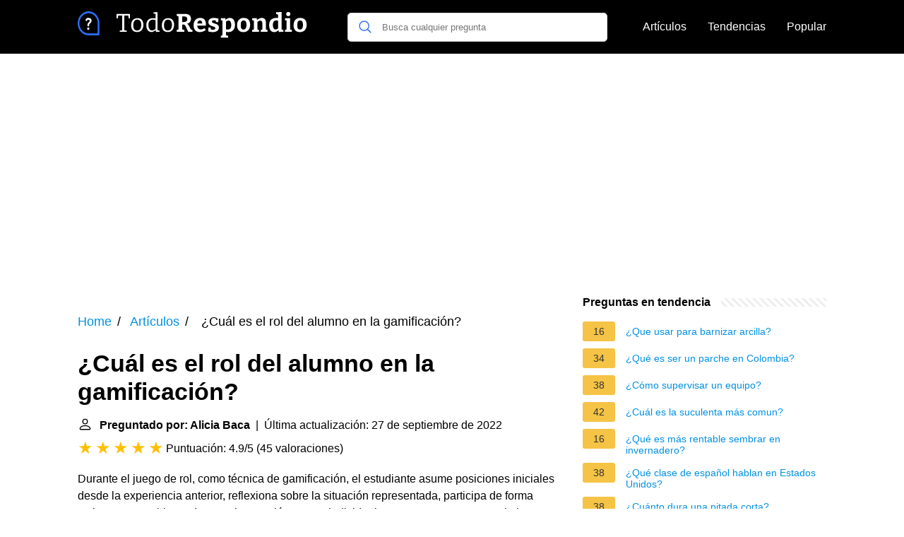

--- FILE ---
content_type: text/html; charset=UTF-8
request_url: https://todorespondio.es/cual-es-el-rol-del-alumno-en-la-gamificacion
body_size: 18842
content:
<!DOCTYPE html><html lang="es"><head><meta charset="utf-8"><meta http-equiv="X-UA-Compatible" content="IE=edge"><meta name="viewport" content="width=device-width, initial-scale=1, maximum-scale=1"><title>¿Cuál es el rol del alumno en la gamificación?</title><meta name="description" content="Durante el juego de rol, como técnica de gamificación, el estudiante asume posiciones iniciales desde la experiencia anterior, reflexiona sobre la situación"><link rel="apple-touch-icon" sizes="57x57" href="favicon/apple-icon-57x57.png"><link rel="apple-touch-icon" sizes="60x60" href="favicon/apple-icon-60x60.png"><link rel="apple-touch-icon" sizes="72x72" href="favicon/apple-icon-72x72.png"><link rel="apple-touch-icon" sizes="76x76" href="favicon/apple-icon-76x76.png"><link rel="apple-touch-icon" sizes="114x114" href="favicon/apple-icon-114x114.png"><link rel="apple-touch-icon" sizes="120x120" href="favicon/apple-icon-120x120.png"><link rel="apple-touch-icon" sizes="144x144" href="favicon/apple-icon-144x144.png"><link rel="apple-touch-icon" sizes="152x152" href="favicon/apple-icon-152x152.png"><link rel="apple-touch-icon" sizes="180x180" href="favicon/apple-icon-180x180.png"><link rel="icon" type="image/png" sizes="192x192"  href="favicon/android-icon-192x192.png"><link rel="icon" type="image/png" sizes="32x32" href="favicon/favicon-32x32.png"><link rel="icon" type="image/png" sizes="96x96" href="favicon/favicon-96x96.png"><link rel="icon" type="image/png" sizes="16x16" href="favicon/favicon-16x16.png"><link rel="manifest" href="favicon/manifest.json"><meta name="msapplication-TileColor" content="#ffffff"><meta name="msapplication-TileImage" content="favicon/ms-icon-144x144.png"><meta name="theme-color" content="#ffffff"><style>
            /*** Start global ***/
            *,
            *::before,
            *::after {
                box-sizing: border-box;
            }
            html {
                font-family: sans-serif;
                line-height: 1.15;
                -webkit-text-size-adjust: 100%;
                -webkit-tap-highlight-color: rgba($black, 0);
            }
            body {
                margin: 0;
                font-size: 1rem;
                font-weight: 400;
                line-height: 1.5;
                color: #000;
                font-family: Arial,Helvetica,sans-serif;
                overflow-x: hidden;
            }
            aside, footer, header, main {
                display: block;
            }
            h1, h2, h3, h4, h5, h6 {
                margin-top: 0;
                margin-bottom: 15px;
            }
            h1 {
                font-size: 2.1rem;
                line-height: 1.2;
            }
            a {
                color: #0090e3;
                text-decoration: none;
            }
            a:hover {
                text-decoration: underline;
            }
            h3 {
                margin:30px 0 10px 0;
            }
            h3 a {
                text-decoration: none;
            }
            .container {
                width: 1100px;
                max-width: 100%;
                margin: auto;
                display: flex;
            }
            @media screen and (max-width: 768px) {
                .container {
                    display: block;
                }
            }
            header .container,
            footer .container {
                padding-left: 20px;
                padding-right: 20px;
                align-items: center;
            }
            .btn {
                background: #0090e3;
                color: #fff;
                border-radius: 3px;
                padding: 5px 10px;
                display: inline-flex;
                align-items: center;
            }
            .btn:hover {
                text-decoration: none;
            }
            .btn-red {
                background: #f05555;
            }
            .btn svg {
                margin-right: 10px;
                fill: #000;
                width:18px;
                height: 18px;
            }

            /*** Start header ***/
            header {
                position: relative;
                z-index: 99;
                padding: 15px 0;
                background-color: #000;
            }
            .logo {
                display: flex;
                align-items: center;
                height: 46px;
                margin-right: 50px;
            }
            @media screen and (max-width: 768px) {
                .logo {
                    margin: auto;
                }
            }
            .logo svg  {
                position: relative;
            }
            @media screen and (max-width: 768px) {
                .logo svg  {
                    top: 0;
                }
            }
            .search-header {
                position: relative;
                width: 100%;
            }
            .search-header .input-group {
                border: 1px solid #ddd;
                border-radius: 5px;
                display: flex;
                background: #fff;
                align-items: center;
            }
            .search-header .input-group svg {
                margin: 0 5px 0 15px;
            }
            #search-header-input {
                padding:12px 10px;
                width: calc(100% - 40px);
                border: none;
                border-radius: 5px;
                outline:none;
            }
            #search-header-result {
                position: absolute;
                top: 55px;
                list-style: none;
                touch-action: manipulation;
                background: #fff;
                padding: 15px;
                width: 100%;
                border: 1px solid #ddd;
                border-radius: 5px;
                z-index: 5;
                box-shadow: 0 0 20px rgba(0,0,0, 0.1);
            }
            @media screen and (max-width: 768px) {
                #search-header-result {
                    width: calc(100vw - 40px);
                }
            }
            #search-header-result:after {
                transform: rotate(135deg);
                width: 12px;
                height: 12px;
                top: -7px;
                content: '';
                display: block;
                position: absolute;
                background: #fff;
                left: 48%;
                border: 1px solid #ddd;
                border-top: 0 none;
                border-right: 0 none;
            }
            #search-header-result ul {
                padding:0;
                margin:0;
                list-style:none;
            }
            #search-header-result ul li {
                border-bottom: 1px solid #e5e5e5;
                display: block;
                padding: .5rem 0;
            }
            #search-header-result ul li:last-child {
                border:none;
            }
            .main-nav {
                margin-left: 50px;
                order: 2;
                display: flex;
                align-items: center;
            }
            @media screen and (max-width: 768px) {
                .main-nav {
                    margin: auto;
                }
            }
            .main-nav ul {
                display: flex;
                list-style:none;
                padding:0;
                margin:0;
            }
            .main-nav ul li {
                margin:0 15px;
                white-space: nowrap;
                list-style:none;
            }
            .main-nav ul li:first-child {
                margin-left: 0;
            }
            .main-nav ul li:last-child {
                margin-right: 0;
            }
            .main-nav ul li a{
                color: #fff;
                padding: 10px 0;
                display: inline-block;
            }
            /*** Start footer ***/
            footer {
                background-color: #000;
                padding: 20px 0 120px 0;
                color: #fff;
            }
            footer .footer-links {
                display: flex;
                width: 100%;
                justify-content: space-between;
                align-items: center;
            }
            footer .footer-links ul {
                display: flex;
                list-style: none;
                margin: 0;
                padding: 0;
            }
            footer .footer-links ul li {
                margin: 0 15px;
            }
            footer .footer-links ul.social li {
                margin: 0 10px;
            }
            footer .footer-links ul li:first-child {
                margin-left: 0;
            }
            footer .footer-links ul li:last-child {
                margin-right: 0;
            }
            footer .footer-links ul li a {
                color: white;
                padding:5px 0;
                display: inline-block;
            }
            footer .footer-links ul li a:hover {
                text-decoration: underline;
            }
            @media screen and (max-width: 768px) {
                footer div {
                    flex-direction: column;
                    text-align: center;
                }
                footer .footer-links ul.social {
                    margin-top: 10px;
                }
            }
            /*** Start content ***/
            main {
                width: 65%;
            }
            .full {
                width: 100%;
            }
            aside {
                width: 35%;
            }
            main, aside {
                padding: 30px 20px;
            }
            @media screen and (max-width: 768px) {
                main, aside {
                    width: 100%;
                }
            }
            aside .inner {
                margin-bottom: 30px;
            }
            aside .inner .title-holder {
                position: relative;
            }
            aside .inner .title-holder:before {
                content: "";
                position: absolute;
                left: 0;
                bottom: 6px;
                width: 100%;
                height: 12px;
                background-image: linear-gradient(45deg, #eeeeee 20%, #ffffff 20%, #ffffff 50%, #eeeeee 50%, #eeeeee 70%, #ffffff 70%, #ffffff 100%);
                background-size: 10px 10px;
            }
            aside .inner .title {
                background: #fff;
                display: inline-block;
                font-weight: bold;
                padding-right: 15px;
                position: relative;
            }
            aside .inner ul {
                margin:0;
                padding: 15px 0;
                list-style:none;
                background: #fff;
                border-bottom: 2px solid #eee;
            }
            aside .inner ul li {
                margin-bottom: 10px;
                display: flex;
                line-height: normal; font-size: 0.9rem;
            }
            aside .inner ul li span {
                background: #f5c345;
                color: #333;
                padding: 0 15px;
                margin: 0 15px 0 0;
                border-radius: 3px;
                font-size: 0.9rem;
                height: 28px;
                display: inline-flex;
                align-items: center;
            }
            aside .inner ul li a {
                display: inline-block;
                margin-top: 6px;
            }
            .rating__stars {
                --star-size: 24px;
                --star-color: #ddd;
                --star-background: #ffbf00;
                --percent: calc(var(--rating) / 5 * 100%);
                display: inline-block;
                font-size: var(--star-size);
                font-family: Times;
                position: relative;
                top: 2px;
            }
            .rating__stars:before {
                content: '★★★★★';
                letter-spacing: 3px;
                background: linear-gradient(90deg, var(--star-background) var(--percent), var(--star-color) var(--percent));
                -webkit-background-clip: text;
                -webkit-text-fill-color: transparent;
            }
            .embed-responsive {
                position: relative;
                display: block;
                width: 100%;
                padding: 0;
                overflow: hidden;
            }

            .embed-responsive:before {
                display: block;
                content: "";
                padding-top: 56.25%;
            }

            .embed-responsive iframe {
                position: absolute;
                top: 0;
                bottom: 0;
                left: 0;
                width: 100%;
                height: 100%;
                border: 0;
            }
            /* Style the list */
            ul.breadcrumb {
                padding: 10px 0px;
                list-style: none;
            }

            /* Display list items side by side */
            ul.breadcrumb li {
                display: inline;
                font-size: 18px;
            }

            /* Add a slash symbol (/) before/behind each list item */
            ul.breadcrumb li+li:before {
                padding: 8px;
                color: black;
                content: "/\00a0";
            }

            /* Add a color to all links inside the list */
            ul.breadcrumb li a {
                color: #0090e3;
                text-decoration: none;
            }

            /* Add a color on mouse-over */
            ul.breadcrumb li a:hover {
                text-decoration: underline;
            }

            .d-none {
                display: none;
            }
            .d-block {
                display: block;
            }


            @media (min-width: 992px) {
                .d-md-block {
                    display: block!important;
                }
                .d-md-none {
                    display: none!important;
                }
            }
        </style><script async src="https://pagead2.googlesyndication.com/pagead/js/adsbygoogle.js?client=ca-pub-2283524179149477"
                crossorigin="anonymous"></script></head><body><header><div class="container"><span class="logo"><a href="/"><svg width="332" height="38" viewBox="0 0 332 38" fill="none" xmlns="http://www.w3.org/2000/svg"><path d="M59.472 29V27.452L63.648 26.696L63.072 27.488V5.528L63.72 6.068H56.772L57.492 5.456L56.772 10.028H54.972V3.872H74.088V10.028H72.288L71.568 5.528L72.288 6.068H65.34L65.988 5.528V27.488L65.448 26.696L69.588 27.452V29H59.472ZM84.5696 9.668C87.2096 9.668 89.2736 10.496 90.7616 12.152C92.2736 13.808 93.0296 16.148 93.0296 19.172C93.0296 21.212 92.6576 23 91.9136 24.536C91.1936 26.048 90.1616 27.224 88.8176 28.064C87.4736 28.904 85.8536 29.324 83.9576 29.324C81.3656 29.324 79.3376 28.52 77.8736 26.912C76.4096 25.28 75.6776 22.94 75.6776 19.892C75.6776 17.78 76.0256 15.968 76.7216 14.456C77.4416 12.92 78.4616 11.744 79.7816 10.928C81.1256 10.088 82.7216 9.668 84.5696 9.668ZM84.4256 11.792C82.5776 11.792 81.1616 12.488 80.1776 13.88C79.1936 15.272 78.7016 17.228 78.7016 19.748C78.7016 22.22 79.1696 24.08 80.1056 25.328C81.0416 26.576 82.3856 27.2 84.1376 27.2C85.4096 27.2 86.4776 26.888 87.3416 26.264C88.2296 25.616 88.8896 24.704 89.3216 23.528C89.7776 22.352 90.0056 20.948 90.0056 19.316C90.0056 16.868 89.5136 15.008 88.5296 13.736C87.5696 12.44 86.2016 11.792 84.4256 11.792ZM104.233 29.324C102.913 29.324 101.713 28.964 100.633 28.244C99.5527 27.5 98.7007 26.42 98.0767 25.004C97.4527 23.564 97.1407 21.824 97.1407 19.784C97.1407 16.448 97.9927 13.928 99.6967 12.224C101.401 10.52 103.741 9.668 106.717 9.668C107.341 9.668 107.989 9.716 108.661 9.812C109.357 9.908 110.065 10.052 110.785 10.244L110.209 10.568V3.332L110.533 3.728L107.221 3.008V1.46L113.089 1.208V27.236L112.657 26.732L115.897 27.38V28.964L110.857 29.18L110.425 26.084L110.785 26.228C109.705 27.26 108.613 28.04 107.509 28.568C106.429 29.072 105.337 29.324 104.233 29.324ZM105.241 27.128C106.081 27.128 106.945 26.912 107.833 26.48C108.745 26.024 109.657 25.352 110.569 24.464L110.209 25.436V11.792L110.605 12.512C109.141 12.032 107.809 11.792 106.609 11.792C104.497 11.792 102.889 12.476 101.785 13.844C100.681 15.212 100.129 17.108 100.129 19.532C100.129 21.116 100.345 22.484 100.777 23.636C101.233 24.764 101.845 25.628 102.613 26.228C103.405 26.828 104.281 27.128 105.241 27.128ZM128.056 9.668C130.697 9.668 132.761 10.496 134.249 12.152C135.761 13.808 136.517 16.148 136.517 19.172C136.517 21.212 136.145 23 135.401 24.536C134.681 26.048 133.649 27.224 132.305 28.064C130.961 28.904 129.341 29.324 127.445 29.324C124.853 29.324 122.825 28.52 121.36 26.912C119.896 25.28 119.164 22.94 119.164 19.892C119.164 17.78 119.512 15.968 120.209 14.456C120.929 12.92 121.949 11.744 123.269 10.928C124.613 10.088 126.209 9.668 128.056 9.668ZM127.913 11.792C126.065 11.792 124.649 12.488 123.665 13.88C122.681 15.272 122.189 17.228 122.189 19.748C122.189 22.22 122.657 24.08 123.592 25.328C124.529 26.576 125.873 27.2 127.625 27.2C128.897 27.2 129.965 26.888 130.829 26.264C131.717 25.616 132.377 24.704 132.809 23.528C133.265 22.352 133.493 20.948 133.493 19.316C133.493 16.868 133.001 15.008 132.017 13.736C131.057 12.44 129.689 11.792 127.913 11.792ZM140.196 29V26.408L143.508 25.472L142.86 26.48V6.32L143.76 7.4L140.196 6.428V3.836L148.224 3.656H151.716C154.596 3.656 156.768 4.256 158.232 5.456C159.696 6.656 160.428 8.384 160.428 10.64C160.428 12.656 159.804 14.324 158.556 15.644C157.332 16.964 155.4 17.768 152.76 18.056L152.796 17.48C153.732 17.504 154.5 17.648 155.1 17.912C155.7 18.176 156.192 18.548 156.576 19.028C156.984 19.484 157.356 20.036 157.692 20.684L160.572 26.228L159.096 25.328L162.408 26.408V29H156.504L153.264 22.052C152.832 21.14 152.46 20.444 152.148 19.964C151.836 19.46 151.452 19.124 150.996 18.956C150.54 18.764 149.88 18.68 149.016 18.704H147.144L148.008 17.984V26.48L147.324 25.436L150.96 26.408V29H140.196ZM148.008 16.4L147.144 15.14H150.132C151.812 15.14 153.072 14.792 153.912 14.096C154.752 13.4 155.172 12.368 155.172 11C155.172 9.848 154.836 8.948 154.164 8.3C153.492 7.652 152.46 7.328 151.068 7.328H147.144L148.008 6.536V16.4ZM172.863 29.432C171.111 29.432 169.575 29.072 168.255 28.352C166.935 27.608 165.903 26.516 165.159 25.076C164.439 23.612 164.079 21.836 164.079 19.748C164.079 17.588 164.463 15.74 165.231 14.204C166.023 12.644 167.127 11.444 168.543 10.604C169.959 9.764 171.627 9.344 173.547 9.344C175.419 9.344 176.943 9.716 178.119 10.46C179.295 11.204 180.159 12.224 180.711 13.52C181.263 14.792 181.539 16.232 181.539 17.84C181.539 18.248 181.515 18.656 181.467 19.064C181.443 19.472 181.395 19.904 181.323 20.36H168.147V17.372H177.003L176.355 17.84C176.379 16.88 176.283 16.04 176.067 15.32C175.875 14.576 175.539 14 175.059 13.592C174.603 13.184 173.967 12.98 173.151 12.98C172.215 12.98 171.459 13.256 170.883 13.808C170.307 14.336 169.887 15.056 169.623 15.968C169.383 16.88 169.263 17.9 169.263 19.028C169.263 20.3 169.419 21.44 169.731 22.448C170.043 23.456 170.547 24.248 171.243 24.824C171.963 25.4 172.899 25.688 174.051 25.688C174.867 25.688 175.743 25.544 176.679 25.256C177.639 24.944 178.635 24.488 179.667 23.888L181.359 26.588C179.967 27.548 178.539 28.268 177.075 28.748C175.635 29.204 174.231 29.432 172.863 29.432ZM190.029 14.636C190.029 15.188 190.269 15.632 190.749 15.968C191.229 16.304 191.841 16.592 192.585 16.832C193.353 17.072 194.157 17.324 194.997 17.588C195.861 17.852 196.665 18.2 197.409 18.632C198.177 19.04 198.801 19.592 199.281 20.288C199.761 20.984 200.001 21.884 200.001 22.988C200.001 24.404 199.617 25.592 198.849 26.552C198.081 27.512 197.037 28.232 195.717 28.712C194.397 29.192 192.909 29.432 191.253 29.432C190.293 29.432 189.273 29.348 188.193 29.18C187.137 29.012 186.045 28.784 184.917 28.496L185.133 23.06H188.301L188.697 26.228L188.265 25.616C188.745 25.76 189.273 25.88 189.849 25.976C190.425 26.048 190.929 26.084 191.361 26.084C191.985 26.084 192.561 26 193.089 25.832C193.641 25.664 194.085 25.424 194.421 25.112C194.781 24.776 194.961 24.356 194.961 23.852C194.961 23.276 194.721 22.82 194.241 22.484C193.761 22.148 193.137 21.86 192.369 21.62C191.625 21.38 190.833 21.128 189.993 20.864C189.177 20.6 188.385 20.252 187.617 19.82C186.873 19.388 186.261 18.812 185.781 18.092C185.301 17.372 185.061 16.436 185.061 15.284C185.061 13.892 185.409 12.764 186.105 11.9C186.801 11.012 187.725 10.364 188.877 9.956C190.053 9.548 191.337 9.344 192.729 9.344C193.713 9.344 194.757 9.44 195.861 9.632C196.965 9.8 198.093 10.052 199.245 10.388L199.065 15.212H195.861L195.285 12.368L195.969 13.124C194.841 12.812 193.845 12.656 192.981 12.656C192.093 12.656 191.373 12.836 190.821 13.196C190.293 13.532 190.029 14.012 190.029 14.636ZM202.635 37.28V34.688L205.695 33.68L205.047 34.544V12.692L205.623 13.376L202.635 12.476V9.884L208.971 9.596L209.547 12.728L208.971 12.44C210.099 11.432 211.191 10.664 212.247 10.136C213.327 9.608 214.443 9.344 215.595 9.344C216.987 9.344 218.211 9.716 219.267 10.46C220.323 11.18 221.151 12.26 221.751 13.7C222.375 15.116 222.687 16.856 222.687 18.92C222.687 21.248 222.291 23.192 221.499 24.752C220.707 26.312 219.591 27.488 218.151 28.28C216.735 29.048 215.079 29.432 213.183 29.432C212.607 29.432 212.007 29.384 211.383 29.288C210.759 29.216 210.111 29.108 209.439 28.964L210.087 28.388V34.544L209.547 33.788L212.895 34.688V37.28H202.635ZM212.535 25.868C214.239 25.868 215.475 25.292 216.243 24.14C217.035 22.988 217.431 21.416 217.431 19.424C217.431 18.104 217.275 16.976 216.963 16.04C216.651 15.08 216.219 14.348 215.667 13.844C215.115 13.316 214.431 13.052 213.615 13.052C212.991 13.052 212.331 13.22 211.635 13.556C210.939 13.892 210.219 14.408 209.475 15.104L210.087 13.772V26.336L209.475 25.364C210.603 25.7 211.623 25.868 212.535 25.868ZM235.193 9.344C238.025 9.344 240.233 10.184 241.817 11.864C243.401 13.544 244.193 15.932 244.193 19.028C244.193 21.188 243.809 23.048 243.041 24.608C242.273 26.144 241.169 27.332 239.729 28.172C238.289 29.012 236.561 29.432 234.545 29.432C231.713 29.432 229.517 28.592 227.957 26.912C226.421 25.232 225.653 22.844 225.653 19.748C225.653 17.588 226.025 15.74 226.769 14.204C227.537 12.644 228.629 11.444 230.045 10.604C231.461 9.764 233.177 9.344 235.193 9.344ZM234.941 12.944C233.573 12.944 232.553 13.484 231.881 14.564C231.209 15.62 230.873 17.264 230.873 19.496C230.873 21.728 231.197 23.348 231.845 24.356C232.493 25.34 233.477 25.832 234.797 25.832C235.757 25.832 236.537 25.592 237.137 25.112C237.737 24.632 238.193 23.9 238.505 22.916C238.817 21.932 238.973 20.72 238.973 19.28C238.973 17.096 238.637 15.5 237.965 14.492C237.293 13.46 236.285 12.944 234.941 12.944ZM247.079 29V26.408L250.103 25.544L249.491 26.264V12.548L250.103 13.376L247.079 12.476V9.884L253.415 9.596L254.063 13.052L253.415 12.8C254.567 11.624 255.791 10.76 257.087 10.208C258.383 9.632 259.619 9.344 260.795 9.344C262.427 9.344 263.783 9.86 264.863 10.892C265.943 11.9 266.471 13.436 266.447 15.5V26.264L265.979 25.544L268.859 26.408V29H259.247V26.408L261.983 25.616L261.407 26.372V16.58C261.407 15.404 261.143 14.54 260.615 13.988C260.111 13.436 259.439 13.16 258.599 13.16C257.951 13.16 257.243 13.34 256.475 13.7C255.707 14.06 254.951 14.6 254.207 15.32L254.531 14.564V26.372L254.063 25.616L256.691 26.408V29H247.079ZM278.203 29.432C276.811 29.432 275.575 29.072 274.495 28.352C273.439 27.608 272.599 26.516 271.975 25.076C271.375 23.636 271.075 21.884 271.075 19.82C271.075 16.268 271.975 13.64 273.775 11.936C275.575 10.208 278.107 9.344 281.371 9.344C281.899 9.344 282.427 9.368 282.955 9.416C283.483 9.464 284.035 9.548 284.611 9.668L283.675 10.244V4.304L284.035 4.808L281.083 3.836V1.28L288.715 0.991998V26.192L288.103 25.472L291.127 26.408V28.964L284.791 29.252L284.143 26.156L284.647 26.336C283.591 27.368 282.535 28.148 281.479 28.676C280.447 29.18 279.355 29.432 278.203 29.432ZM280.147 25.724C280.771 25.724 281.431 25.556 282.127 25.22C282.823 24.86 283.543 24.344 284.287 23.672L283.675 25.184V12.26L284.287 13.412C283.159 13.1 282.139 12.944 281.227 12.944C279.523 12.944 278.275 13.52 277.483 14.672C276.715 15.8 276.331 17.36 276.331 19.352C276.331 20.648 276.487 21.776 276.799 22.736C277.111 23.696 277.543 24.44 278.095 24.968C278.671 25.472 279.355 25.724 280.147 25.724ZM300.865 26.048L300.505 25.616L303.277 26.408V29H293.413V26.408L296.185 25.616L295.825 26.048V12.908L296.149 13.232L293.413 12.476V9.884L300.865 9.632V26.048ZM298.201 6.824C297.313 6.824 296.593 6.572 296.041 6.068C295.513 5.564 295.249 4.844 295.249 3.908C295.249 2.9 295.525 2.156 296.077 1.676C296.653 1.172 297.373 0.919999 298.237 0.919999C299.077 0.919999 299.773 1.172 300.325 1.676C300.877 2.156 301.153 2.888 301.153 3.872C301.153 4.856 300.865 5.6 300.289 6.104C299.737 6.584 299.041 6.824 298.201 6.824ZM315.206 9.344C318.038 9.344 320.246 10.184 321.83 11.864C323.414 13.544 324.206 15.932 324.206 19.028C324.206 21.188 323.822 23.048 323.054 24.608C322.286 26.144 321.182 27.332 319.742 28.172C318.302 29.012 316.574 29.432 314.558 29.432C311.726 29.432 309.53 28.592 307.97 26.912C306.434 25.232 305.666 22.844 305.666 19.748C305.666 17.588 306.038 15.74 306.782 14.204C307.55 12.644 308.642 11.444 310.058 10.604C311.474 9.764 313.19 9.344 315.206 9.344ZM314.954 12.944C313.586 12.944 312.566 13.484 311.894 14.564C311.222 15.62 310.886 17.264 310.886 19.496C310.886 21.728 311.21 23.348 311.858 24.356C312.506 25.34 313.49 25.832 314.81 25.832C315.77 25.832 316.55 25.592 317.15 25.112C317.75 24.632 318.206 23.9 318.518 22.916C318.83 21.932 318.986 20.72 318.986 19.28C318.986 17.096 318.65 15.5 317.978 14.492C317.306 13.46 316.298 12.944 314.954 12.944Z" fill="white"/><path d="M14.9702 22.7919C14.0908 22.7919 13.3788 23.6021 13.3788 24.5742C13.3788 25.5233 14.0698 26.3565 14.9702 26.3565C15.8706 26.3565 16.5825 25.5233 16.5825 24.5742C16.5825 23.6021 15.8497 22.7919 14.9702 22.7919Z" fill="white"/><path d="M15.2425 9.29706C12.4157 9.29706 11.1174 11.1488 11.1174 12.3988C11.1174 13.3016 11.8084 13.7182 12.3738 13.7182C13.5045 13.7182 13.0439 11.9358 15.1797 11.9358C16.2267 11.9358 17.0643 12.4451 17.0643 13.5099C17.0643 14.7599 15.8917 15.4774 15.2007 16.1255C14.5934 16.7042 13.7977 17.6533 13.7977 19.6439C13.7977 20.8476 14.0908 21.1948 14.9494 21.1948C15.9754 21.1948 16.1848 20.6856 16.1848 20.2458C16.1848 19.0421 16.2058 18.3477 17.3575 17.3524C17.9228 16.8663 19.7027 15.2923 19.7027 13.1164C19.7027 10.9405 17.9228 9.29706 15.2425 9.29706Z" fill="white"/><path d="M15.3787 0C23.8781 0 30.7575 7.60332 30.7575 17V32.6718C30.7575 33.4055 30.2197 34 29.556 34H15.3787C6.8794 34 0 26.3966 0 17C0 7.60459 6.87821 0 15.3787 0ZM15.3787 31.3436H28.3545V17C28.3545 9.07263 22.5512 2.65625 15.3787 2.65625C8.2074 2.65625 2.40293 9.07156 2.40293 17C2.40293 24.9273 8.20643 31.3436 15.3787 31.3436Z" fill="#2D6FF7"/></svg></a></span><span class="main-nav"><ul><li><a href="/articulos">Artículos</a></li><li><a href="/tendencias">Tendencias</a></li><li><a href="/popular">Popular</a></li></ul></span><span class="search-header"><span class="input-group"><svg xmlns="http://www.w3.org/2000/svg" viewBox="0 0 512 512" width="18" height="18"><path fill="#2D6FF7" d="M495 466.2L377.2 348.4c29.2-35.6 46.8-81.2 46.8-130.9C424 103.5 331.5 11 217.5 11 103.4 11 11 103.5 11 217.5S103.4 424 217.5 424c49.7 0 95.2-17.5 130.8-46.7L466.1 495c8 8 20.9 8 28.9 0 8-7.9 8-20.9 0-28.8zm-277.5-83.3C126.2 382.9 52 308.7 52 217.5S126.2 52 217.5 52C308.7 52 383 126.3 383 217.5s-74.3 165.4-165.5 165.4z"></path></svg><input type="text" id="search-header-input" placeholder="Busca cualquier pregunta" data-target="search-header-result"></span><div id="search-header-result" style="display:none;"></div></span></div></header><div style="margin-top: 30px; text-align: center;position: relative;min-height: 280px;"><!-- todorespondio-top-banner --><ins class="adsbygoogle"
                 style="display:block"
                 data-ad-client="ca-pub-2283524179149477"
                 data-ad-slot="4886334599"
                 data-ad-format="auto"
                 data-full-width-responsive="true"></ins><script>
                (adsbygoogle = window.adsbygoogle || []).push({});
            </script></div><div class="container"><script type="application/ld+json">
    {
        "@context": "https://schema.org",
        "@type": "BreadcrumbList",
        "itemListElement": [{
            "@type": "ListItem",
            "position": 1,
            "name": "Home",
            "item": "https://todorespondio.es/"
        },{
            "@type": "ListItem",
            "position": 2,
            "name": "Artículos",
            "item": "https://todorespondio.es/articulos"
        },{
            "@type": "ListItem",
            "position": 3,
            "name": "¿Cuál es el rol del alumno en la gamificación?"
        }]
    }
</script><main><nav aria-label="breadcrumb"><ul class="breadcrumb"><li><a href="/">Home</a></li><li><a href="/articulos">Artículos</a></li><li>
                    ¿Cuál es el rol del alumno en la gamificación?
                </li></ul></nav><div><h1>¿Cuál es el rol del alumno en la gamificación?</h1><b><svg style="float: left;margin-right: 10px;" width="21" height="21" viewBox="0 0 16 16" fill="currentColor" xmlns="http://www.w3.org/2000/svg"><path fill-rule="evenodd" d="M10 5a2 2 0 1 1-4 0 2 2 0 0 1 4 0zM8 8a3 3 0 1 0 0-6 3 3 0 0 0 0 6zm6 5c0 1-1 1-1 1H3s-1 0-1-1 1-4 6-4 6 3 6 4zm-1-.004c-.001-.246-.154-.986-.832-1.664C11.516 10.68 10.289 10 8 10c-2.29 0-3.516.68-4.168 1.332-.678.678-.83 1.418-.832 1.664h10z"/></svg>Preguntado por: Alicia Baca</b>&nbsp;&nbsp;|&nbsp;&nbsp;Última actualización: 27 de septiembre de 2022</b><br><div class="rating__stars" style="--rating: 4.9;" aria-label="La puntuación es 4.9 de 5"></div><span>Puntuación: 4.9/5</span>
        (<span>45 valoraciones</span>)
        <p><span><span>Durante el juego de rol, como técnica de gamificación, el estudiante asume posiciones iniciales desde la experiencia anterior, reflexiona sobre la situación representada, participa de forma activa en un ambiente de experimentación; y crea individualmente conceptos y conocimientos propios enriqueciendo su experiencia.</span></span></p><!-- todorespondio-main-content-banner --><ins class="adsbygoogle"
                 style="display:block"
                 data-ad-client="ca-pub-2283524179149477"
                 data-ad-slot="4694762909"
                 data-ad-format="auto"
                 data-full-width-responsive="true"></ins><script>
                (adsbygoogle = window.adsbygoogle || []).push({});
            </script><h2>¿Cuál es el papel del docente en la gamificación?</h2><p>El rol del profesor en la implementación de la Gamificación no consiste tan solo en hacer una actividad más divertida, sino debe conjuntar los elementos de juego con un buen diseño instruccional que incorpore actividades atractivas y retadoras, para que guíen la experiencia del alumno hacia el desarrollo de las ...<p><h2>¿Cómo se aplica la gamificación en el aula?</h2><p><div><ol><li>Define un objetivo claro. ... </li><li>Transforma el aprendizaje de capacidades y conocimientos en juego. ... </li><li>Propón un reto específico. ... </li><li>Establece unas normas del juego. ... </li><li>Crea un sistema de recompensas (badges). ... </li><li>Propón una competición motivante. ... </li><li>Establece niveles de dificultad creciente. ... </li><li>Usa juegos de entretenimiento para aprender.</li></ol><div></div></div></p><!-- todorespondio-between-content-banner-1 --><ins class="adsbygoogle"
                 style="display:block"
                 data-ad-client="ca-pub-2283524179149477"
                 data-ad-slot="8442436221"
                 data-ad-format="auto"
                 data-full-width-responsive="true"></ins><script>
                (adsbygoogle = window.adsbygoogle || []).push({});
            </script><h2>¿Qué habilidades podemos desarrollar en los estudiantes a partir de la incorporación de estrategias de gamificación?</h2><p><div>Los beneficios de la gamificación en el aula</div><div><ul><li>La gamificación aumenta la motivación por el aprendizaje. ... </li><li>La dificultad va en aumento. ... </li><li>Hace más divertidas las asignaturas. ... </li><li>Favorece la adquisición de conocimientos. ... </li><li>Aumenta la atención y la concentración. ... </li><li>Mejora el rendimiento académico. ... </li><li>Estimula las relaciones sociales.</li></ul><div></div></div></p><h2>¿Cuál es el objetivo de la gamificación?</h2><p>El objetivo principal de la gamificación consiste en ofrecer una fuente de aprendizaje motivadora y efectiva para el alumnado. De esta manera, se consigue un mayor compromiso por parte del alumnado en el proceso educativo.</p><!-- todorespondio-between-content-banner-2 --><ins class="adsbygoogle"
                 style="display:block"
                 data-ad-client="ca-pub-2283524179149477"
                 data-ad-slot="9563946207"
                 data-ad-format="auto"
                 data-full-width-responsive="true"></ins><script>
                (adsbygoogle = window.adsbygoogle || []).push({});
            </script></div><h2>¿QUE ES LA GAMIFICACION EN EL AULA?</h2><div class="embed-responsive embed-responsive-16by9"><iframe loading="lazy" title="¿QUE ES LA GAMIFICACION EN EL AULA?" src="https://www.youtube.com/embed/W0Xcl9mbsg4?feature=oembed" frameborder="0" allow="accelerometer; autoplay; clipboard-write; encrypted-media; gyroscope; picture-in-picture" allowfullscreen></iframe></div><div style="margin-top: 30px;"><b><svg style="float:left;margin-right: 10px;" width="21" height="21" viewBox="0 0 16 16" fill="#1fae5b" xmlns="http://www.w3.org/2000/svg"><path fill-rule="evenodd" d="M8 16A8 8 0 1 0 8 0a8 8 0 0 0 0 16zm.93-9.412l-2.29.287-.082.38.45.083c.294.07.352.176.288.469l-.738 3.468c-.194.897.105 1.319.808 1.319.545 0 1.178-.252 1.465-.598l.088-.416c-.2.176-.492.246-.686.246-.275 0-.375-.193-.304-.533L8.93 6.588zM8 5.5a1 1 0 1 0 0-2 1 1 0 0 0 0 2z"/></svg>19 preguntas relacionadas encontradas</b><div><h3>¿Qué beneficios aporta la gamificación en la educación?</h3><p>Ventajas de desarrollar la gamificación en el aula<br><br> Motivación: una de las características principales del juego es la competitividad, y es evidente que se trata de un aspecto motivador para cualquier persona. Rendimiento: cuando la motivación está servida, el rendimiento aumenta de manera indiscutible.</p></div><div><h3>¿Cómo enseñar un tema de manera divertida?</h3><p><div>Cómo enseñar de forma divertida a niños y adolescentes</div><div><ol><li>Consejos para que la enseñanza sea divertida.</li><li>1-No subestimes el poder de una sola imagen: ¡o de muchas! ... </li><li>2-Utiliza recursos auditivos: es decir, canciones, grabaciones, sonidos reproducidos por instrumentos, sonidos de la naturaleza, entre otros.</li></ol><div></div></div></p></div><div><h3>¿Como desde la gamificación se puede apoyar el ejercicio del rol docente en el contexto de la innovación pedagógica?</h3><p>La gamificación es una técnica que nos permite emplear diversos recursos y herramientas en el aula que ayudarán a los docentes a motivar a los alumnos, personalizar las actividades y contenidos en función de las necesidades de cada estudiante, favorecer la adquisición de conocimientos y mejorar la atención.</p></div><!-- todorespondio-between-content-banner-extra --><ins class="adsbygoogle"
             style="display:block"
             data-ad-client="ca-pub-2283524179149477"
             data-ad-slot="5624701197"
             data-ad-format="auto"
             data-full-width-responsive="true"></ins><script>
            (adsbygoogle = window.adsbygoogle || []).push({});
        </script><div><h3>¿Qué beneficios se obtiene al utilizar la gamificación en el proceso de evaluación de desempeño?</h3><p>La gamificación en la evaluación de empleados nos ayuda a mejorar la calidad y la fiabilidad de los resultados. Así podemos pasar a la acción y mejorar de verdad.</p></div><div><h3>¿Que se puede utilizar para aumentar la motivación de los estudiantes usando los elementos de los juegos?</h3><p><div>Estrategias de motivación</div><div><ol><li>Empezar conociendo a los estudiantes y a su situación inicial. ... </li><li>Conocer sus métodos de aprendizaje. ... </li><li>Que se note el entusiasmo con tu asignatura. ... </li><li>Intentar individualizar la enseñanza en la medida de lo posible. ... </li><li>Tratar a los estudiantes con respeto y confianza.</li></ol><div></div></div></p></div><div><h3>¿Que necesitamos para Gamificar?</h3><p><div>¿Cómo hacer gamificación?</div><div><ol><li>Definir un objetivo: Piensa en qué conocimientos quieres que tus alumnos adquieran o practiquen.</li><li>Transforma el aprendizaje en juego: ... </li><li>Propón un reto: ... </li><li>Establece las normas del juego: ... </li><li>Crea recompensas y motivar:</li></ol><div></div></div></p></div><!-- todorespondio-between-content-banner-extra --><ins class="adsbygoogle"
             style="display:block"
             data-ad-client="ca-pub-2283524179149477"
             data-ad-slot="5624701197"
             data-ad-format="auto"
             data-full-width-responsive="true"></ins><script>
            (adsbygoogle = window.adsbygoogle || []).push({});
        </script><div><h3>¿Cuáles son las características de la gamificación?</h3><p><div>Características de la gamificación</div><div><ul><li>Diversión. ... </li><li>Motivación. ... </li><li>Implicación. ... </li><li>Progresión. ... </li><li>Colaboración. ... </li><li>Simplificación. ... </li><li>Personalización.</li></ul><div></div></div></p></div><div><h3>¿Qué es una clase Gamificada?</h3><p>Gamificar una clase implica adaptar diversos elementos de juego tales como un sistema de puntos, incentivos y recompensas, uso de avatares, una narrativa de juego, retos y misiones que mantengan al alumno interesado en el juego y una retroalimentación continua, entre otros.</p></div><div><h3>¿Qué es gamificación ejemplos?</h3><p>¿Qué es la gamificación? La gamificación (o ludificación) es una técnica de aprendizaje basada en el juego. Su objetivo es conseguir mejores resultados entre los alumnos a través de dinámicas que les impliquen y les motiven a progresar.</p></div><!-- todorespondio-between-content-banner-extra --><ins class="adsbygoogle"
             style="display:block"
             data-ad-client="ca-pub-2283524179149477"
             data-ad-slot="5624701197"
             data-ad-format="auto"
             data-full-width-responsive="true"></ins><script>
            (adsbygoogle = window.adsbygoogle || []).push({});
        </script><div><h3>¿Qué es la gamificación en el aprendizaje?</h3><p>La gamificación es una técnica de aprendizaje que utiliza la mecánica de juegos al ámbito educativo-profesional con la finalidad de consegui mejores resultados, ya sea para absorber mejor algunos conocimientos, mejorar habilidades o recompensar acciones concretas, entre otros objetivos.</p></div><div><h3>¿Qué es la gamificación en educación infantil?</h3><p>Una posibilidad es la gamificación, una técnica de aprendizaje en la que se usan las dinámicas propias del juego en entornos que no tienen por qué ser lúdicos, logrando así una mayor conexión con los niños y, como consecuencia, mejores resultados educativos.</p></div><div><h3>¿Cómo evaluar las actividades de gamificación?</h3><p><div>La Evaluación Gamificada</div><div><ol><li>Comportamiento del alumnado:¿Cómo se comporta en el aula respecto a sus compañeros?, ¿y hacia las actividades o retos planteados?</li><li>Objetivos alcanzados: ¿Ha superado con éxito los retos propuestos? ... </li><li>Calidad de las tareas realizadas: ¿Demuestra conocimiento acerca de los objetivos de aprendizaje?</li></ol><div></div></div></p></div><!-- todorespondio-between-content-banner-extra --><ins class="adsbygoogle"
             style="display:block"
             data-ad-client="ca-pub-2283524179149477"
             data-ad-slot="5624701197"
             data-ad-format="auto"
             data-full-width-responsive="true"></ins><script>
            (adsbygoogle = window.adsbygoogle || []).push({});
        </script><div><h3>¿Quién creó la gamificación?</h3><p>HISTORIA DE LA GAMIFICACIÓN:<br><br> Podemos citar la empresa que creó Charles Coonradt, en el año 1973, llamada “The Game of Work”, donde el feedback de los empleados se obtenía practicando deporte en el puesto de trabajo.</p></div><div><h3>¿Cuál es el rol de la maestra creativa e innovadora?</h3><p>Un profesor innovador y creativo debe enfocarse no tanto en ofrecer conocimientos al alumno, como en enseñarles algunos recursos para que encuentren fácilmente la información. Además de esta competencia digital docente, el docente deberá poner el foco en ayudarles a que desarrollen una capacidad crítica y constructiva.</p></div><div><h3>¿Qué roles tiene el docente en la innovación educativa?</h3><p>Su principal papel es comunicar y enseñar nuevos conocimientos, para que los estudiantes o profesionales que se están formando, logren poseer las herramientas necesarias, tantos sociales como competencias técnicas, las cuales serán útiles para ser aplicadas en la vida laboral y personal de cada uno (pág. 68).</p></div><!-- todorespondio-between-content-banner-extra --><ins class="adsbygoogle"
             style="display:block"
             data-ad-client="ca-pub-2283524179149477"
             data-ad-slot="5624701197"
             data-ad-format="auto"
             data-full-width-responsive="true"></ins><script>
            (adsbygoogle = window.adsbygoogle || []).push({});
        </script><div><h3>¿Qué rol protagónico tiene el docente dentro y fuera de la escuela?</h3><p>El rol del maestro no es sólo proporcionar información y controlar la disciplina, sino ser un mediador entre el alumno y el ambiente. Dejando de ser el protagonista del aprendizaje para pasar a ser el guía o acompañante del alumno.</p></div><div><h3>¿Qué se necesita para una buena clase?</h3><p><div>5 Consejos para comenzar con buen pie una clase</div><div><ol><li>Sé puntual. Sin duda la puntualidad es un elemento clave para empezar con buen pie una clase. ... </li><li>Saluda. Cuando entremos en clase debemos empezar con un saludo a nuestros alumnos. ... </li><li>Evita sentarte. ... </li><li>Evita gritar. ... </li><li>Di lo que trabajarás en tu sesión lectiva.</li></ol><div></div></div></p></div><div><h3>¿Cómo iniciar una clase motivadora?</h3><p><div>8 consejos para hacer una clase motivadora</div><div><ol><li>Crear un ambiente positivo en el aula. ... </li><li>Conocer a los alumnos. ... </li><li>Implicarles en el funcionamiento del aula. ... </li><li>Establecer objetivos claros. ... </li><li>Ofrecer incentivos. ... </li><li>Ser creativos. ... </li><li>Ofrecer variedad de actividades. ... </li><li>Enseñar con entusiasmo.</li></ol><div></div></div></p></div><!-- todorespondio-between-content-banner-extra --><ins class="adsbygoogle"
             style="display:block"
             data-ad-client="ca-pub-2283524179149477"
             data-ad-slot="5624701197"
             data-ad-format="auto"
             data-full-width-responsive="true"></ins><script>
            (adsbygoogle = window.adsbygoogle || []).push({});
        </script><div><h3>¿Cómo dar una clase dinamica y divertida?</h3><p><div>Estrategias para impartir clases de forma dinámica</div><div><ol><li>Hacer preguntas a los alumnos durante las clases. ... </li><li>Aplicar una prueba corta de cinco minutos al comienzo de cada clase. ... </li><li>Utilizar presentaciones audiovisuales. ... </li><li>Fomentar el que sus estudiantes se conozcan entre ellos. ... </li><li>Hablar menos para que los estudiantes piensen más.</li></ol><div></div></div></p></div><div><h3>¿Cuáles son las desventajas de la gamificación en el aula?</h3><p><div>Entonces, ¿cuáles son las desventajas?</div><div><ul><li>Posibilidad de ser distraídos por el juego y la consiguiente pérdida de tiempo/productividad.</li><li>La gamificación está muy bien para desarrollar toda una serie de habilidades, pero otras como la expresión oral son muy dificiles de desarrollar.</li><li>Peligro para la formación en valores.</li></ul><div></div></div></p></div></div><div style="display: flex"><div style="flex-grow: 1; margin-top: 20px;">
                &#8592; <i>Articolo precedente</i><br><a href="/cuanto-tiempo-duran-los-efectos-de-la-escopolamina">¿Cuánto tiempo duran los efectos de la escopolamina?</a></div><div style="text-align: right;  margin-top: 20px; flex-grow: 1;"><i>Articolo successivo</i> &#8594;<br><a href="/cual-es-el-problema-de-los-zurdos">¿Cuál es el problema de los zurdos?</a></div></div></main><aside><div class="inner"><div class="title-holder"><span class="title">Preguntas en tendencia</span></div><ul><li><span>16</span><a href="/que-usar-para-barnizar-arcilla">¿Que usar para barnizar arcilla?</a></li><li><span>34</span><a href="/que-es-ser-un-parche-en-colombia">¿Qué es ser un parche en Colombia?</a></li><li><span>38</span><a href="/como-supervisar-un-equipo">¿Cómo supervisar un equipo?</a></li><li><span>42</span><a href="/cual-es-la-suculenta-mas-comun">¿Cuál es la suculenta más comun?</a></li><li><span>16</span><a href="/que-es-mas-rentable-sembrar-en-invernadero">¿Qué es más rentable sembrar en invernadero?</a></li><li><span>38</span><a href="/que-clase-de-espanol-hablan-en-estados-unidos">¿Qué clase de español hablan en Estados Unidos?</a></li><li><span>38</span><a href="/cuanto-dura-una-pitada-corta">¿Cuánto dura una pitada corta?</a></li><li><span>23</span><a href="/cual-es-el-origen-de-la-palabra-mameluco">¿Cuál es el origen de la palabra mameluco?</a></li><li><span>32</span><a href="/que-inconvenientes-y-problemas-ocasiona-la-ausencia-de-relaciones-humanas-positivas">¿Qué inconvenientes y problemas ocasiona la ausencia de relaciones humanas positivas?</a></li><li><span>42</span><a href="/que-talla-es-85-cm-de-busto">¿Qué talla es 85 cm de busto?</a></li></ul></div><div class="inner"><div class="title-holder" style="margin-bottom: 20px;"><span class="title">Anuncio publicitario</span></div><div class="text-align: center;"><!-- todorespondio-side-banner-1 --><ins class="adsbygoogle"
                     style="display:block"
                     data-ad-client="ca-pub-2283524179149477"
                     data-ad-slot="1685456182"
                     data-ad-format="auto"
                     data-full-width-responsive="true"></ins><script>
                    (adsbygoogle = window.adsbygoogle || []).push({});
                </script></div></div><div class="inner"><div class="title-holder"><span class="title">Preguntas populares</span></div><ul><li><span>31</span><a href="/cuales-son-las-caracteristicas-de-un-microprocesador">¿Cuáles son las características de un microprocesador?</a></li><li><span>26</span><a href="/cual-es-la-velocidad-del-sonido-en-el-aire-y-en-el-agua">¿Cuál es la velocidad del sonido en el aire y en el agua?</a></li><li><span>39</span><a href="/que-pasa-si-me-meto-el-dedo-en-la-nariz">¿Qué pasa si me meto el dedo en la nariz?</a></li><li><span>21</span><a href="/que-animal-atrae-las-chinches">¿Qué animal atrae las chinches?</a></li><li><span>18</span><a href="/puedo-poner-aditivo-de-combustible-en-el-tanque-lleno">¿Puedo poner aditivo de combustible en el tanque lleno?</a></li><li><span>43</span><a href="/cuanto-gana-un-juez-de-silla-en-roland-garros">¿Cuánto gana un juez de silla en Roland Garros?</a></li><li><span>37</span><a href="/que-color-usar-segun-tu-signo">¿Qué color usar según tu signo?</a></li><li><span>43</span><a href="/cual-es-la-ciudad-mas-calurosa-de-alemania">¿Cuál es la ciudad más calurosa de Alemania?</a></li><li><span>36</span><a href="/cuanto-tiempo-tengo-para-retirar-un-burofax">¿Cuánto tiempo tengo para retirar un burofax?</a></li><li><span>17</span><a href="/cuantos-grand-slam-lleva-rafa-nadal">¿Cuántos Grand Slam lleva Rafa Nadal?</a></li></ul></div><div class="inner" style="position: sticky; top: 20px;"><div class="title-holder" style="margin-bottom: 20px;"><span class="title">Anuncio publicitario</span></div><div class="text-align: center;"><!-- todorespondio-side-banner-2 --><ins class="adsbygoogle"
                     style="display:block"
                     data-ad-client="ca-pub-2283524179149477"
                     data-ad-slot="6746211170"
                     data-ad-format="auto"
                     data-full-width-responsive="true"></ins><script>
                    (adsbygoogle = window.adsbygoogle || []).push({});
                </script></div></div></aside></div><footer><div class="container"><div class="footer-links"><div>
                Copyright 2026 TodoRespondio.es
            </div><div><ul class="social"><li><a href="https://twitter.com/TodosLosHechos" target="_blank"><svg xmlns="http://www.w3.org/2000/svg" width="18" height="18" viewBox="0 0 512 512"><path fill="currentColor" d="M512 97.248c-19.04 8.352-39.328 13.888-60.48 16.576 21.76-12.992 38.368-33.408 46.176-58.016-20.288 12.096-42.688 20.64-66.56 25.408C411.872 60.704 384.416 48 354.464 48c-58.112 0-104.896 47.168-104.896 104.992 0 8.32.704 16.32 2.432 23.936-87.264-4.256-164.48-46.08-216.352-109.792-9.056 15.712-14.368 33.696-14.368 53.056 0 36.352 18.72 68.576 46.624 87.232-16.864-.32-33.408-5.216-47.424-12.928v1.152c0 51.008 36.384 93.376 84.096 103.136-8.544 2.336-17.856 3.456-27.52 3.456-6.72 0-13.504-.384-19.872-1.792 13.6 41.568 52.192 72.128 98.08 73.12-35.712 27.936-81.056 44.768-130.144 44.768-8.608 0-16.864-.384-25.12-1.44C46.496 446.88 101.6 464 161.024 464c193.152 0 298.752-160 298.752-298.688 0-4.64-.16-9.12-.384-13.568 20.832-14.784 38.336-33.248 52.608-54.496z"></path></svg></a></li><li><a href="https://www.facebook.com/Todos-Los-Hechos-106868641696209" target="_blank"><svg xmlns="http://www.w3.org/2000/svg" width="18" height="18" viewBox="0 0 96.124 96.123"><path fill="currentColor" d="M72.089.02L59.624 0C45.62 0 36.57 9.285 36.57 23.656v10.907H24.037a1.96 1.96 0 00-1.96 1.961v15.803a1.96 1.96 0 001.96 1.96H36.57v39.876a1.96 1.96 0 001.96 1.96h16.352a1.96 1.96 0 001.96-1.96V54.287h14.654a1.96 1.96 0 001.96-1.96l.006-15.803a1.963 1.963 0 00-1.961-1.961H56.842v-9.246c0-4.444 1.059-6.7 6.848-6.7l8.397-.003a1.96 1.96 0 001.959-1.96V1.98A1.96 1.96 0 0072.089.02z"></path></svg></a></li><li><a href="https://www.instagram.com/todosloshechos/" target="_blank"><svg xmlns="http://www.w3.org/2000/svg" width="18" height="18" viewBox="0 0 169.063 169.063"><path fill="currentColor" d="M122.406 0H46.654C20.929 0 0 20.93 0 46.655v75.752c0 25.726 20.929 46.655 46.654 46.655h75.752c25.727 0 46.656-20.93 46.656-46.655V46.655C169.063 20.93 148.133 0 122.406 0zm31.657 122.407c0 17.455-14.201 31.655-31.656 31.655H46.654C29.2 154.063 15 139.862 15 122.407V46.655C15 29.201 29.2 15 46.654 15h75.752c17.455 0 31.656 14.201 31.656 31.655v75.752z"/><path fill="currentColor" d="M84.531 40.97c-24.021 0-43.563 19.542-43.563 43.563 0 24.02 19.542 43.561 43.563 43.561s43.563-19.541 43.563-43.561c0-24.021-19.542-43.563-43.563-43.563zm0 72.123c-15.749 0-28.563-12.812-28.563-28.561 0-15.75 12.813-28.563 28.563-28.563s28.563 12.813 28.563 28.563c0 15.749-12.814 28.561-28.563 28.561zM129.921 28.251c-2.89 0-5.729 1.17-7.77 3.22a11.053 11.053 0 00-3.23 7.78c0 2.891 1.18 5.73 3.23 7.78 2.04 2.04 4.88 3.22 7.77 3.22 2.9 0 5.73-1.18 7.78-3.22 2.05-2.05 3.22-4.89 3.22-7.78 0-2.9-1.17-5.74-3.22-7.78-2.04-2.05-4.88-3.22-7.78-3.22z"/></svg></a></li><li><a href="https://www.pinterest.es/todosloshechos/" target="_blank"><svg xmlns="http://www.w3.org/2000/svg" width="18" height="18" viewBox="0 0 24 24"><path fill="currentColor" d="M12.326 0C5.747.001 2.25 4.216 2.25 8.812c0 2.131 1.191 4.79 3.098 5.633.544.245.472-.054.94-1.844a.425.425 0 00-.102-.417c-2.726-3.153-.532-9.635 5.751-9.635 9.093 0 7.394 12.582 1.582 12.582-1.498 0-2.614-1.176-2.261-2.631.428-1.733 1.266-3.596 1.266-4.845 0-3.148-4.69-2.681-4.69 1.49 0 1.289.456 2.159.456 2.159S6.781 17.4 6.501 18.539c-.474 1.928.064 5.049.111 5.318.029.148.195.195.288.073.149-.195 1.973-2.797 2.484-4.678.186-.685.949-3.465.949-3.465.503.908 1.953 1.668 3.498 1.668 4.596 0 7.918-4.04 7.918-9.053C21.733 3.596 17.62 0 12.326 0z"/></svg></a></li></ul></div><div><ul><li><a href="/acerca-de-nosotros">Sobre nosotros</a></li><li><a href="/contacto">Contacto</a></li><li><a href="/privacidad-y-cookies" rel="nofollow">Privacidad y cookies</a></li></ul></div></div></div></footer><script>
        let autocompleteListener = function(e) {
            let target = document.getElementById(e.target.dataset.target);
            let query = e.target.value;

            if (!query) {
                target.style.display = 'none';
                target.innerHTML = '';
                return;
            }

            let xhr = new XMLHttpRequest();

            xhr.onload = function () {
                if (xhr.status >= 200 && xhr.status < 300) {
                    target.style.display = 'block';
                    target.innerHTML = xhr.response;
                } else {
                    target.style.display = 'none';
                    target.innerHTML = '';
                }
            };

            xhr.open('GET', '/search/autocomplete?q='+encodeURIComponent(query));
            xhr.send();
        };

        document.getElementById('search-header-input').addEventListener('keyup', autocompleteListener);

        let element = document.getElementById('search-home-input');

        if (element) {
            element.addEventListener('keyup', autocompleteListener)
        }
    </script></body></html>

--- FILE ---
content_type: text/html; charset=utf-8
request_url: https://www.google.com/recaptcha/api2/aframe
body_size: 267
content:
<!DOCTYPE HTML><html><head><meta http-equiv="content-type" content="text/html; charset=UTF-8"></head><body><script nonce="DAxVtc60oHBvqlC1PddWdQ">/** Anti-fraud and anti-abuse applications only. See google.com/recaptcha */ try{var clients={'sodar':'https://pagead2.googlesyndication.com/pagead/sodar?'};window.addEventListener("message",function(a){try{if(a.source===window.parent){var b=JSON.parse(a.data);var c=clients[b['id']];if(c){var d=document.createElement('img');d.src=c+b['params']+'&rc='+(localStorage.getItem("rc::a")?sessionStorage.getItem("rc::b"):"");window.document.body.appendChild(d);sessionStorage.setItem("rc::e",parseInt(sessionStorage.getItem("rc::e")||0)+1);localStorage.setItem("rc::h",'1769008536026');}}}catch(b){}});window.parent.postMessage("_grecaptcha_ready", "*");}catch(b){}</script></body></html>